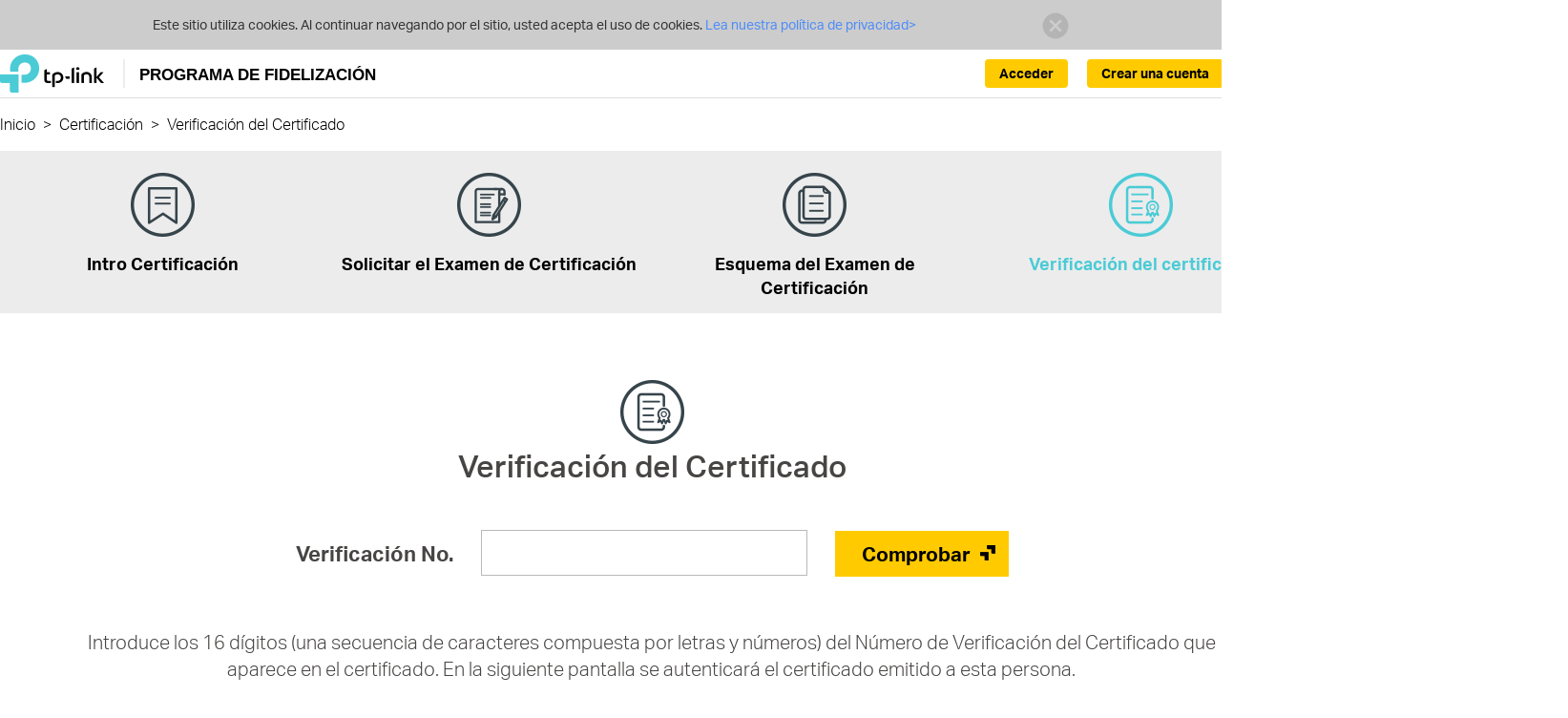

--- FILE ---
content_type: text/html;charset=UTF-8
request_url: https://partner.tp-link.com/es/certify-verification.html;jsessionid=C2255C5787AD07B9649ACFE72E1ECAEA?cateId=157
body_size: 11635
content:
<!DOCTYPE html>
<html lang="es-ES">
	<head>
		<meta http-equiv="Content-Type" content="text/html;charset=utf-8"/>
<script type="text/javascript">if (self != top) top.location = self.location;</script>
<meta http-equiv="X-UA-Compatible" content="IE=edge">
<meta name="viewport" content="width=device-width, initial-scale=1">
<meta name="AppPath" content="/es/" />
<meta name="enableCrm" content="true" />
<meta name="siteCode" content="es" />
<meta name="systemVersion" content="v3" />
<meta name="timeZone" content="Europe/Madrid" />
<meta name="enableUnifiedId" content="true" />
<meta name="unifiedIdApiRoot" content="https://api-id.tplinkcloud.com" />
<meta name="logged" content="false" />
<meta name="unifiedIdLogged" content="false" />
<link rel="icon" href="/common/img/icons/newicon.ico;jsessionid=77FB61DDE611DC3D10818D588692E726" type="image/x-icon" />
<link rel="shortcut icon" href="/common/img/icons/newicon.ico;jsessionid=77FB61DDE611DC3D10818D588692E726" type="image/x-icon" />
<link href="/common/css/bootstrap.min.css;jsessionid=77FB61DDE611DC3D10818D588692E726" rel="stylesheet" />
<link href="/common/css/common.css;jsessionid=77FB61DDE611DC3D10818D588692E726?v=20241231" rel="stylesheet" />
<link href="/common/css/common-v3.css;jsessionid=77FB61DDE611DC3D10818D588692E726?20231130=" rel="stylesheet" />
<!--[if lt IE 9]>
     <script src="/common/js/html5shiv.min.js;jsessionid=77FB61DDE611DC3D10818D588692E726"></script>
     <script src="/common/js/respond.min.js;jsessionid=77FB61DDE611DC3D10818D588692E726"></script>
     <script src="/common/js/selectivizr.js;jsessionid=77FB61DDE611DC3D10818D588692E726"></script>
<![endif]-->
<title>Verificación del Certificado - Programa de Fidelización</title>
		<link href="/css/tc/certificate/certify-verification.css;jsessionid=77FB61DDE611DC3D10818D588692E726" rel="stylesheet" />
		<link href="/css/tc/tc-common.css;jsessionid=77FB61DDE611DC3D10818D588692E726" rel="stylesheet" />
	</head>
	<body>
		<div id="page-wrap" class="detail-without-tab">
			<div class="browsehappy ReadPolicy">
		<p class="font-regular">
			Este sitio utiliza cookies. Al continuar navegando por el sitio, usted acepta el uso de cookies.<a href="https://www.tp-link.com/about-us/privacy/" target="_blank">
					Lea nuestra política de privacidad&gt;
				</a>
			<a href="javascript:PP.hideCookieWarning();" class="close"><img
					alt="" src="/common/css/res/icon_close01.png;jsessionid=77FB61DDE611DC3D10818D588692E726" /></a>
		</p>
	</div>
<header class="navbar navbar-static-top container-1200-fluid es-ES">
	<div class="wrap head container-1200-fluid">
    <div class="container-1200">
        <div class="navbar-header">
            <button type="button" class="navbar-toggle collapsed"
                    data-toggle="collapse" data-target="#navbar" aria-expanded="false">
                <span class="icon-bar"></span> <span class="icon-bar"></span> <span
                    class="icon-bar"></span>
            </button>
            <div class="navbar-brand">
                <a href="/es/;jsessionid=77FB61DDE611DC3D10818D588692E726">
                    <img src="/common/img/logo-new.png;jsessionid=77FB61DDE611DC3D10818D588692E726" alt="Programa de Fidelización de  TP-Link">
                    <span>PROGRAMA DE FIDELIZACIÓN</span>
                    </a>
            </div>
        </div>
        <ul class="nav navbar-nav navbar-right unLogin">
            <li class="lang info">
                    <a onclick="PP.setLangCookie('en-ES')">
                            
                                English
                            </a>
                    </li>
            <li class="li-btn dropdown">
                    <a class="btn-us btn-create-account" href="/es/registration/apply.html;jsessionid=77FB61DDE611DC3D10818D588692E726">
                                Crear una cuenta</a>
                        </li>
                <li class="li-btn dropdown">
                        <a class="btn-us btn-signin" href="/es/login.html;jsessionid=77FB61DDE611DC3D10818D588692E726">
                            Acceder</a>
                    </li>
                </ul>
    </div>
</div>
<link href="/common/css/header.css;jsessionid=77FB61DDE611DC3D10818D588692E726?20241208=" rel="stylesheet" /><div class="page-nav container-1200-fluid">
	<div class="container-1200">
		<ul class="clearfix">
			<li class="path">
					<a href="/es/;jsessionid=77FB61DDE611DC3D10818D588692E726">Inicio</a>&nbsp;&nbsp;&gt;&nbsp;&nbsp;
					</li>
			<li class="path">
					<a href="/es/training-and-certifications.html;jsessionid=77FB61DDE611DC3D10818D588692E726#certification">Certificaci&oacute;n</a>&nbsp;&nbsp;&gt;&nbsp;&nbsp;
					</li>
			<li class="path">
					<span class="detail" title="Verificaci&oacute;n del Certificado">
							Verificaci&oacute;n del Certificado</span>
					</li>
			</ul>
	</div>
</div>
</header>
<script src="/js/header.js;jsessionid=77FB61DDE611DC3D10818D588692E726"></script><div id="main-wrap" class="no-shortcut">
				



<div class="container-1200 detail-page tc-sub">
					<div class="tab-container">
						<b class="bg"></b>
						<ul class="clearfix tab-list certify-tab">
							<li >
									<a href="/es/certification-intro.html;jsessionid=77FB61DDE611DC3D10818D588692E726?cateId=154">
										<i class="tc-icon certifications-intro-partner"></i>
										<br/>
										Intro Certificaci&oacute;n</a>
								</li>
							<li >
									<a href="/es/apply-certify-exam.html;jsessionid=77FB61DDE611DC3D10818D588692E726?cateId=155">
										<i class="tc-icon apply-for-cert-exam-partner"></i>
										<br/>
										Solicitar el Examen de Certificaci&oacute;n</a>
								</li>
							<li >
									<a href="/es/certify-exam-outline.html;jsessionid=77FB61DDE611DC3D10818D588692E726?cateId=156">
										<i class="tc-icon cert-exam-outline-partner"></i>
										<br/>
										Esquema del Examen de Certificaci&oacute;n</a>
								</li>
							<li class="active">
									<a href="/es/certify-verification.html;jsessionid=77FB61DDE611DC3D10818D588692E726?cateId=157">
										<i class="tc-icon cert-verification-partner"></i>
										<br/>
										Verificaci&oacute;n del certificado</a>
								</li>
							</ul>
					</div>
					<div class="certificate"><i class="tc-icon icon-tc-home7"></i></div>
					<h3>Verificación del Certificado</h3>
					<div id="verification">
						<form method="post" action="/es/certify-velidate.html;jsessionid=77FB61DDE611DC3D10818D588692E726" class="check-form">
							<label>
								<strong>Verificación No.</strong> 
								<input type="text" name="certNum" maxlength="16"> 
								<span class="msg">Número No Válido.</span>
							</label>
							<button id="validate" type="submit" class="newui-btn">Comprobar</button>
						</form>
						<div class="description">
							<p class="input-tips">Introduce los 16 dígitos (una secuencia de caracteres compuesta por letras y números) del Número de Verificación del Certificado que aparece en el certificado. En la siguiente pantalla se autenticará el certificado emitido a esta persona.</p>
							<p class="input-tips num-not-exist">El Número de Verificación del Certificado que ingresaste no coincide con ningún registro en nuestro sistema. Por favor, vuelve a ingresar el Número de Verificación del Certificado de 16 dígitos y haz clic en el botón Verificar. Si consideras que has ingresado correctamente el Número de Verificación del Certificado de 16 dígitos y no obtuviste ningún resultado, por favor contacta al correo electrónico <a href=mailto:training@tp-link.com>training@tp-link.com</a>.</p>
						</div>
					</div>
					<div id="velidate-result">
						<div class="form-group">
							<label class="normal">Tipo de Certificación:</label>
							<span id="certType"></span>
						</div>
						<div class="form-group">
							<label class="normal">El Certificado fue expedido a:</label>
							<span id="issuedTo"></span>
						</div>
						<div class="form-group">
							<label class="normal">FECHA DE CERTIFICACIÓN:</label>
							<span id="certDate"></span>
						</div>
						<div class="form-group">
							<label class="normal">VÁLIDO HASTA:</label>
							<span id="validThrough"></span>
						</div>
						<div class="form-group">
							<label class="normal">TP-Link ID No.:</label>
							<span id="tplinkId"></span>
						</div>
						<button type="button" id="return-btn" class="newui-btn">Volver</button>
					</div>
				</div>
			</div>
			<footer class="container-1200-fluid es">
		<div class="container-1200">
			<div class="info">
				<a href="https://www.tp-link.com/es/" style="display:inline-block;margin-top:1em;">
							<img src="/common/img/logo-white.svg" alt="Programa de Fidelización de  TP-Link">
						</a>
					<div class="follow-us">
					<span>Síguenos:</span>
					<a href="http://www.facebook.com/TPLINK" target="_blank" class="facebook"></a>
						<a href="http://www.youtube.com/user/TPLINKTECH" target="_blank" class="youtube"></a>
						<a href="http://twitter.com/TPLINK" target="_blank" class="twitter"></a>
						<a href="http://www.linkedin.com/company/tp-link-technologies-co-ltd" target="_blank" class="linkedin"></a>
					</div>
				<div class="text">
					Copyright © 2026 TP-Link España S.L. Todos los derechos reservados.</div>
			</div>
		</div>
	</footer>
<div class="return-top hidden icon-return-top"></div>
<link href="/css/local/dif-site-es.css;jsessionid=77FB61DDE611DC3D10818D588692E726?v=20230810" rel="stylesheet" />
<script src="/common/js/jquery-1.11.3.min.js;jsessionid=77FB61DDE611DC3D10818D588692E726"></script>
<script src="/common/js/bootstrap.min.js;jsessionid=77FB61DDE611DC3D10818D588692E726"></script>
<script src="/common/js/jquery.placeholder.min.js;jsessionid=77FB61DDE611DC3D10818D588692E726"></script>
<script src="/common/js/bootstrap-dialog.min.js;jsessionid=77FB61DDE611DC3D10818D588692E726"></script>
<script src="/common/js/common.js;jsessionid=77FB61DDE611DC3D10818D588692E726?v=20250211"></script>
<script src="/common/js/jquery.validate.min.js;jsessionid=77FB61DDE611DC3D10818D588692E726"></script>
<script src="/js/footer.js;jsessionid=77FB61DDE611DC3D10818D588692E726"></script>
<script src="/common/js/jquery.validate.min.js;jsessionid=77FB61DDE611DC3D10818D588692E726"></script>
			<script src="/common/js/ajaxSubmitForm.js;jsessionid=77FB61DDE611DC3D10818D588692E726"></script>
			<script type="text/javascript">
				//添加表单校验
				window.formVal = $(".check-form").validate({
					ignore : "",
					rules : {
						'certNum' : {
							required : true,
							rangelength : [16,16]
						}
					},
					messages: {
						'certNum': {
							rangelength: "invalid number"
						}
					}
				});
				
				$('.check-form').bind('submit', function() {
					$(".num-not-exist").css("display","none");
					if ($('.check-form').valid()) {
						ajaxSubmit(this, function(data) {
							if(data.message === "Certification num not exist!") {
								$(".num-not-exist").css("display","inline-block");
							}else {
								$("#verification").css("display","none");
								$("#velidate-result").css("display","block");
								$("#certType").text(data.cert.courseType);
								$("#issuedTo").text(data.cert.issuedTo);
								$("#certDate").text(PP.formatDateString(data.cert.certificationDate));
								$("#validThrough").text(PP.formatDateString(data.cert.validThrough));
								$("#tplinkId").text(data.cert.tplinkId);
							}
						});
						return false;
					} else {
						window.formVal.focusInvalid();
						return false;
					}
				});
				$("#return-btn").on("click", function() {
					$("#velidate-result").css("display","none");
					$("#verification").css("display","block");
				});
			</script>
		</div>
	</body>
</html>


--- FILE ---
content_type: text/css
request_url: https://partner.tp-link.com/css/tc/certificate/certify-verification.css;jsessionid=77FB61DDE611DC3D10818D588692E726
body_size: 392
content:
.certificate{width:100%;height:92px;text-align:center}.certificate .tc-icon{float:none;display:inline-block;margin:20px 0 0 0}h3{text-align:center;font-size:32px}.check-form{position:relative;margin-top:50px;margin-bottom:50px;font-size:22px;line-height:1;text-align:center}.check-form input{padding:9px;margin:0 24px;border:1px #b9b9b9 solid}.check-form .msg{display:none;position:absolute;top:52px;left:355px;font-size:small}.check-form button,#velidate-result button{padding:3px 28px;height:48px!important;border-radius:0!important}#velidate-result button{margin-top:50px}.check-form button.newui-btn:after,#velidate-result button.newui-btn:after{top:15px}.description{margin-bottom:1em;text-align:center}.description p{margin-bottom:1em;display:inline-block}.description .input-tips{width:90%;font-size:20px}.description .certify-state{width:80%;font-size:18px;color:#4acbd6}.description .num-not-exist{display:none;padding-top:1em;border-top:1px #b9b9b9 solid}label.error{position:absolute;top:100%;right:485px;color:red}#velidate-result{display:none;margin-top:50px;text-align:center}#main-wrap .container-1200 .form-group{width:100%;position:relative;text-align:center}#main-wrap .container-1200 .form-group span{width:231px;display:inline-block;text-align:left}#main-wrap .container-1200 .form-group label{font-size:20px;width:283px;margin:0 53px 0 0;text-align:right}

--- FILE ---
content_type: text/javascript
request_url: https://partner.tp-link.com/common/js/ajaxSubmitForm.js;jsessionid=77FB61DDE611DC3D10818D588692E726
body_size: 176
content:
function ajaxSubmit(b,a,d){var c=getFormJson(b);$.ajax({url:b.action,type:b.method,dataType:"json",data:c,success:a,error:d})}function getFormJson(c){var d={};var b=$(c).serializeArray();$.each(b,function(){if(d[this.name]!==undefined){if(!d[this.name].push){d[this.name]=[d[this.name]]}d[this.name].push(this.value||"")}else{d[this.name]=this.value||""}});return d};